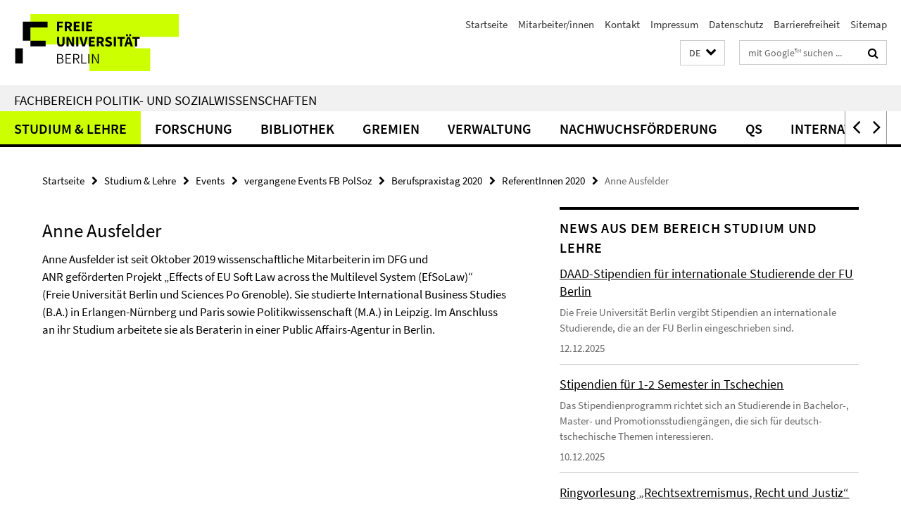

--- FILE ---
content_type: text/html; charset=utf-8
request_url: https://www.polsoz.fu-berlin.de/index.html?comp=navbar&irq=1&pm=0
body_size: 6087
content:
<!-- BEGIN Fragment default/25123017/navbar-wrapper/23882996/1737124828/?050334:1800 -->
<!-- BEGIN Fragment default/25123017/navbar/6b1026268e7eebdf71b5aef1e93934e2d140e72c/?165024:86400 -->
<nav class="main-nav-container no-print nocontent" style="display: none;"><div class="container main-nav-container-inner"><div class="main-nav-scroll-buttons" style="display:none"><div id="main-nav-btn-scroll-left" role="button"><div class="fa fa-angle-left"></div></div><div id="main-nav-btn-scroll-right" role="button"><div class="fa fa-angle-right"></div></div></div><div class="main-nav-toggle"><span class="main-nav-toggle-text">Menü</span><span class="main-nav-toggle-icon"><span class="line"></span><span class="line"></span><span class="line"></span></span></div><ul class="main-nav level-1" id="fub-main-nav"><li class="main-nav-item level-1 has-children" data-index="0" data-menu-item-path="/studium" data-menu-shortened="0" id="main-nav-item-studium"><a class="main-nav-item-link level-1" href="/studium/index.html">Studium &amp; Lehre</a><div class="icon-has-children"><div class="fa fa-angle-right"></div><div class="fa fa-angle-down"></div><div class="fa fa-angle-up"></div></div><div class="container main-nav-parent level-2" style="display:none"><a class="main-nav-item-link level-1" href="/studium/index.html"><span>Zur Übersichtsseite Studium &amp; Lehre</span></a></div><ul class="main-nav level-2"><li class="main-nav-item level-2 " data-menu-item-path="/studium/studium"><a class="main-nav-item-link level-2" href="/studium/studium/index.html">Allgemeines zum Studium</a></li><li class="main-nav-item level-2 " data-menu-item-path="/studium/Buchen-in-SLcM"><a class="main-nav-item-link level-2" href="/studium/Buchen-in-SLcM/index.html">Buchen in SLCM - wie komme ich zu meinen Lehrveranstaltungen?</a></li><li class="main-nav-item level-2 " data-menu-item-path="/studium/studienort_fachwechsel"><a class="main-nav-item-link level-2" href="/studium/studienort_fachwechsel/index.html">Studienort-/fachwechsel</a></li><li class="main-nav-item level-2 " data-menu-item-path="/studium/studiengaenge-am-fachbereich-und-zentralinstitute"><a class="main-nav-item-link level-2" href="/studium/studiengaenge-am-fachbereich-und-zentralinstitute/index.html">Studiengänge am Fachbereich und den Zentralinstituten</a></li><li class="main-nav-item level-2 has-children" data-menu-item-path="/studium/Hilfevideos-des-Studienbueros"><a class="main-nav-item-link level-2" href="/studium/Hilfevideos-des-Studienbueros/index.html">Hilfevideos für Nutzung von Campus Management</a><div class="icon-has-children"><div class="fa fa-angle-right"></div><div class="fa fa-angle-down"></div><div class="fa fa-angle-up"></div></div><ul class="main-nav level-3"><li class="main-nav-item level-3 " data-menu-item-path="/studium/Hilfevideos-des-Studienbueros/Hilfevideo_CM_Anmeldeformular"><a class="main-nav-item-link level-3" href="/studium/Hilfevideos-des-Studienbueros/Hilfevideo_CM_Anmeldeformular/index.html">Wie melde ich mich für Kurse außerhalb des Buchungszeitraumes an?</a></li><li class="main-nav-item level-3 " data-menu-item-path="/studium/Hilfevideos-des-Studienbueros/Hilfevideo_Studienordnung"><a class="main-nav-item-link level-3" href="/studium/Hilfevideos-des-Studienbueros/Hilfevideo_Studienordnung/index.html">Wie und wo finde ich meine geltende Studien- und Prüfungsordnung?</a></li><li class="main-nav-item level-3 " data-menu-item-path="/studium/Hilfevideos-des-Studienbueros/Hilfevideo_Stundenplan"><a class="main-nav-item-link level-3" href="/studium/Hilfevideos-des-Studienbueros/Hilfevideo_Stundenplan/index.html">Wie erstelle ich meinen Stundenplan?</a></li><li class="main-nav-item level-3 " data-menu-item-path="/studium/Hilfevideos-des-Studienbueros/Hilfevideo_CM_Buchung"><a class="main-nav-item-link level-3" href="/studium/Hilfevideos-des-Studienbueros/Hilfevideo_CM_Buchung/index.html">Wie buche ich platzbeschränkte Kurse im CM?</a></li><li class="main-nav-item level-3 " data-menu-item-path="/studium/Hilfevideos-des-Studienbueros/Hilfevideo_CM_Abmeldung"><a class="main-nav-item-link level-3" href="/studium/Hilfevideos-des-Studienbueros/Hilfevideo_CM_Abmeldung/index.html">Wie melde ich Kurse und Module im CM wieder ab?</a></li><li class="main-nav-item level-3 " data-menu-item-path="/studium/Hilfevideos-des-Studienbueros/Hilfevideo_CM_Abmeldeformular"><a class="main-nav-item-link level-3" href="/studium/Hilfevideos-des-Studienbueros/Hilfevideo_CM_Abmeldeformular/index.html">Wie melde ich Kurse außerhalb des Buchungszeitraumes wieder ab?</a></li><li class="main-nav-item level-3 " data-menu-item-path="/studium/Hilfevideos-des-Studienbueros/Hilfevideo_ABV_im_CM"><a class="main-nav-item-link level-3" href="/studium/Hilfevideos-des-Studienbueros/Hilfevideo_ABV_im_CM/index.html">Melde ich mich für ABV-Kurse nur über CM an?</a></li><li class="main-nav-item level-3 " data-menu-item-path="/studium/Hilfevideos-des-Studienbueros/Hilfevideo_bevorzugte_Buchung"><a class="main-nav-item-link level-3" href="/studium/Hilfevideos-des-Studienbueros/Hilfevideo_bevorzugte_Buchung/index.html">Wie lasse ich bevorzugt platzbeschränkte Kurse im CM buchen?</a></li><li class="main-nav-item level-3 " data-menu-item-path="/studium/Hilfevideos-des-Studienbueros/Hilfevideo_CM_Modulabschluss"><a class="main-nav-item-link level-3" href="/studium/Hilfevideos-des-Studienbueros/Hilfevideo_CM_Modulabschluss/index.html">Wie schließt ein Modul in Campus Management erfolgreich ab?</a></li></ul></li><li class="main-nav-item level-2 has-children" data-menu-item-path="/studium/mentoringreferat"><a class="main-nav-item-link level-2" href="/studium/mentoringreferat/index.html">Mentoring</a><div class="icon-has-children"><div class="fa fa-angle-right"></div><div class="fa fa-angle-down"></div><div class="fa fa-angle-up"></div></div><ul class="main-nav level-3"><li class="main-nav-item level-3 " data-menu-item-path="/studium/mentoringreferat/ansprechpartnerin"><a class="main-nav-item-link level-3" href="/studium/mentoringreferat/ansprechpartnerin/index.html">Kontaktmöglichkeit</a></li></ul></li><li class="main-nav-item level-2 " data-menu-item-path="/studium/Studienfachberatungen-am-FB-PolSoz-und-Zentralinstitute"><a class="main-nav-item-link level-2" href="/studium/Studienfachberatungen-am-FB-PolSoz-und-Zentralinstitute/index.html">Studienfachberatungen am FB und Zentralinstituten</a></li><li class="main-nav-item level-2 has-children" data-menu-item-path="/studium/affiner-bereich-am-fachbereich-politik-und-sozialwissenschaften"><a class="main-nav-item-link level-2" href="/studium/affiner-bereich-am-fachbereich-politik-und-sozialwissenschaften/index.html">Affiner Bereich am Fachbereich</a><div class="icon-has-children"><div class="fa fa-angle-right"></div><div class="fa fa-angle-down"></div><div class="fa fa-angle-up"></div></div><ul class="main-nav level-3"><li class="main-nav-item level-3 " data-menu-item-path="/studium/affiner-bereich-am-fachbereich-politik-und-sozialwissenschaften/externe-studierende"><a class="main-nav-item-link level-3" href="/studium/affiner-bereich-am-fachbereich-politik-und-sozialwissenschaften/externe-studierende/index.html">Fachbereichsexterne Studierende</a></li><li class="main-nav-item level-3 " data-menu-item-path="/studium/affiner-bereich-am-fachbereich-politik-und-sozialwissenschaften/interne-studierende"><a class="main-nav-item-link level-3" href="/studium/affiner-bereich-am-fachbereich-politik-und-sozialwissenschaften/interne-studierende/index.html">Fachbereichsinterne Studierenden</a></li></ul></li><li class="main-nav-item level-2 has-children" data-menu-item-path="/studium/studienbuero"><a class="main-nav-item-link level-2" href="/studium/studienbuero/index.html">Studienbüro - Campus Management und Lehrangelegenheiten</a><div class="icon-has-children"><div class="fa fa-angle-right"></div><div class="fa fa-angle-down"></div><div class="fa fa-angle-up"></div></div><ul class="main-nav level-3"><li class="main-nav-item level-3 " data-menu-item-path="/studium/studienbuero/PM_Kontaktformular-Studienbuero-PolSoz"><a class="main-nav-item-link level-3" href="/studium/studienbuero/PM_Kontaktformular-Studienbuero-PolSoz/index.html">Kontaktformular Studienbüro PolSoz</a></li><li class="main-nav-item level-3 " data-menu-item-path="/studium/studienbuero/cm_formulare"><a class="main-nav-item-link level-3" href="/studium/studienbuero/cm_formulare/index.html">Campus Management: Formulare</a></li><li class="main-nav-item level-3 " data-menu-item-path="/studium/studienbuero/cm_fuer_lehrende"><a class="main-nav-item-link level-3" href="/studium/studienbuero/cm_fuer_lehrende/index.html">CM für Lehrende</a></li><li class="main-nav-item level-3 has-children" data-menu-item-path="/studium/studienbuero/cm_fuer_studierende"><a class="main-nav-item-link level-3" href="/studium/studienbuero/cm_fuer_studierende/index.html">CM für Studierende</a><div class="icon-has-children"><div class="fa fa-angle-right"></div><div class="fa fa-angle-down"></div><div class="fa fa-angle-up"></div></div><ul class="main-nav level-4"><li class="main-nav-item level-4 " data-menu-item-path="/studium/studienbuero/cm_fuer_studierende/wichtiges-zum-Buchen-in-CM"><a class="main-nav-item-link level-4" href="/studium/studienbuero/cm_fuer_studierende/wichtiges-zum-Buchen-in-CM/index.html">Wichtiges zum Buchen in CM</a></li><li class="main-nav-item level-4 " data-menu-item-path="/studium/studienbuero/cm_fuer_studierende/Hilfen-zum-Umgang-mit-CM"><a class="main-nav-item-link level-4" href="/studium/studienbuero/cm_fuer_studierende/Hilfen-zum-Umgang-mit-CM/index.html">Hilfen zum Umgang mit CM</a></li><li class="main-nav-item level-4 " data-menu-item-path="/studium/studienbuero/cm_fuer_studierende/Allgemeines"><a class="main-nav-item-link level-4" href="/studium/studienbuero/cm_fuer_studierende/Allgemeines/index.html">Allgemeines</a></li></ul></li><li class="main-nav-item level-3 " data-menu-item-path="/studium/studienbuero/cm_modulstrukturen"><a class="main-nav-item-link level-3" href="/studium/studienbuero/cm_modulstrukturen/index.html">Mein Studiengang im CM</a></li><li class="main-nav-item level-3 has-children" data-menu-item-path="/studium/studienbuero/ansprechpartnerinnen"><a class="main-nav-item-link level-3" href="/studium/studienbuero/ansprechpartnerinnen/index.html">Ansprechpartnerinnen</a><div class="icon-has-children"><div class="fa fa-angle-right"></div><div class="fa fa-angle-down"></div><div class="fa fa-angle-up"></div></div><ul class="main-nav level-4"><li class="main-nav-item level-4 " data-menu-item-path="/studium/studienbuero/ansprechpartnerinnen/gott_kerstin"><a class="main-nav-item-link level-4" href="/studium/studienbuero/ansprechpartnerinnen/gott_kerstin.html">Gott, Kerstin</a></li></ul></li></ul></li><li class="main-nav-item level-2 has-children" data-menu-item-path="/studium/pruefungsbuero"><a class="main-nav-item-link level-2" href="/studium/pruefungsbuero/index.html">Prüfungsbüro- Rund ums Prüfungsgeschehen</a><div class="icon-has-children"><div class="fa fa-angle-right"></div><div class="fa fa-angle-down"></div><div class="fa fa-angle-up"></div></div><ul class="main-nav level-3"><li class="main-nav-item level-3 has-children" data-menu-item-path="/studium/pruefungsbuero/studiengaenge"><a class="main-nav-item-link level-3" href="/studium/pruefungsbuero/studiengaenge/index.html">Studiengänge</a><div class="icon-has-children"><div class="fa fa-angle-right"></div><div class="fa fa-angle-down"></div><div class="fa fa-angle-up"></div></div><ul class="main-nav level-4"><li class="main-nav-item level-4 " data-menu-item-path="/studium/pruefungsbuero/studiengaenge/ba_studiengaenge"><a class="main-nav-item-link level-4" href="/studium/pruefungsbuero/studiengaenge/ba_studiengaenge/index.html">BA-Studiengänge</a></li><li class="main-nav-item level-4 " data-menu-item-path="/studium/pruefungsbuero/studiengaenge/Modulangebote"><a class="main-nav-item-link level-4" href="/studium/pruefungsbuero/studiengaenge/Modulangebote/index.html">Modulangebote am Fachbereich und den Zentralinstituten</a></li><li class="main-nav-item level-4 " data-menu-item-path="/studium/pruefungsbuero/studiengaenge/ma_studiengaenge"><a class="main-nav-item-link level-4" href="/studium/pruefungsbuero/studiengaenge/ma_studiengaenge/index.html">MA-Studiengänge</a></li><li class="main-nav-item level-4 " data-menu-item-path="/studium/pruefungsbuero/studiengaenge/diplom_magister"><a class="main-nav-item-link level-4" href="/studium/pruefungsbuero/studiengaenge/diplom_magister/index.html">Diplom / Magister</a></li></ul></li><li class="main-nav-item level-3 " data-menu-item-path="/studium/pruefungsbuero/ansprechpartnerinnen"><a class="main-nav-item-link level-3" href="/studium/pruefungsbuero/ansprechpartnerinnen/index.html">Ansprechpartner*innen</a></li></ul></li><li class="main-nav-item level-2 has-children" data-menu-item-path="/studium/lehre"><a class="main-nav-item-link level-2" href="/studium/lehre/index.html">Informationen für Lehrende am Fachbereich PolSoz</a><div class="icon-has-children"><div class="fa fa-angle-right"></div><div class="fa fa-angle-down"></div><div class="fa fa-angle-up"></div></div><ul class="main-nav level-3"><li class="main-nav-item level-3 " data-menu-item-path="/studium/lehre/was-gibts-neues"><a class="main-nav-item-link level-3" href="/studium/lehre/was-gibts-neues/index.html">Was gibt es neues an der FU und dem FB!</a></li><li class="main-nav-item level-3 " data-menu-item-path="/studium/lehre/Allgemeines"><a class="main-nav-item-link level-3" href="/studium/lehre/Allgemeines/index.html">Allgemeines</a></li><li class="main-nav-item level-3 " data-menu-item-path="/studium/lehre/KI-in-der-Lehre"><a class="main-nav-item-link level-3" href="/studium/lehre/KI-in-der-Lehre/index.html">KI in der Lehre</a></li><li class="main-nav-item level-3 " data-menu-item-path="/studium/lehre/Campus-Management"><a class="main-nav-item-link level-3" href="/studium/lehre/Campus-Management/index.html">Campus Management</a></li><li class="main-nav-item level-3 " data-menu-item-path="/studium/lehre/Raummanagement-und-Medien"><a class="main-nav-item-link level-3" href="/studium/lehre/Raummanagement-und-Medien/index.html">Raummanagement und Medien</a></li><li class="main-nav-item level-3 " data-menu-item-path="/studium/lehre/Pruefungsangelegenheiten-Bewertung_Nachteilausgleich"><a class="main-nav-item-link level-3" href="/studium/lehre/Pruefungsangelegenheiten-Bewertung_Nachteilausgleich/index.html">Prüfungsangelegenheiten</a></li><li class="main-nav-item level-3 " data-menu-item-path="/studium/lehre/Lehrveranstaltungsevaluation-am-Fachbereich"><a class="main-nav-item-link level-3" href="/studium/lehre/Lehrveranstaltungsevaluation-am-Fachbereich/index.html">Lehrveranstaltungsevaluation am Fachbereich</a></li><li class="main-nav-item level-3 " data-menu-item-path="/studium/lehre/Nebenhoerende_-Austauschstudierende"><a class="main-nav-item-link level-3" href="/studium/lehre/Nebenhoerende_-Austauschstudierende/index.html">Nebenhörende, Austauschstudierende</a></li><li class="main-nav-item level-3 " data-menu-item-path="/studium/lehre/Veranstaltungen-des-Fachbereichs"><a class="main-nav-item-link level-3" href="/studium/lehre/Veranstaltungen-des-Fachbereichs/index.html">Veranstaltungen des Fachbereichs</a></li></ul></li><li class="main-nav-item level-2 has-children" data-menu-item-path="/studium/events"><a class="main-nav-item-link level-2" href="/studium/events/index.html">Events</a><div class="icon-has-children"><div class="fa fa-angle-right"></div><div class="fa fa-angle-down"></div><div class="fa fa-angle-up"></div></div><ul class="main-nav level-3"><li class="main-nav-item level-3 has-children" data-menu-item-path="/studium/events/orientierungsveranstaltung_erstitage"><a class="main-nav-item-link level-3" href="/studium/events/orientierungsveranstaltung_erstitage/index.html">Orientierungsveranstaltung/Erstitage (Studienanfänger*innen)</a><div class="icon-has-children"><div class="fa fa-angle-right"></div><div class="fa fa-angle-down"></div><div class="fa fa-angle-up"></div></div><ul class="main-nav level-4"><li class="main-nav-item level-4 " data-menu-item-path="/studium/events/orientierungsveranstaltung_erstitage/Begruessung-Erstsemester-WS-21-22"><a class="main-nav-item-link level-4" href="/studium/events/orientierungsveranstaltung_erstitage/Begruessung-Erstsemester-WS-21-22/index.html">Begrüßung Studiendekanin</a></li><li class="main-nav-item level-4 " data-menu-item-path="/studium/events/orientierungsveranstaltung_erstitage/Begruessung-durch-die-Qualitaetssicherung"><a class="main-nav-item-link level-4" href="/studium/events/orientierungsveranstaltung_erstitage/Begruessung-durch-die-Qualitaetssicherung/index.html">Begrüßung durch die Qualitätssicherung</a></li><li class="main-nav-item level-4 " data-menu-item-path="/studium/events/orientierungsveranstaltung_erstitage/Begruessung-durch-die-Studiendekanin-2"><a class="main-nav-item-link level-4" href="/studium/events/orientierungsveranstaltung_erstitage/Begruessung-durch-die-Studiendekanin-2/index.html">Begrüßung durch die Studiendekanin II</a></li><li class="main-nav-item level-4 " data-menu-item-path="/studium/events/orientierungsveranstaltung_erstitage/Erklaerung-zu-Modulen"><a class="main-nav-item-link level-4" href="/studium/events/orientierungsveranstaltung_erstitage/Erklaerung-zu-Modulen/index.html">Erklärung zu Modulen am Fachbereich</a></li><li class="main-nav-item level-4 " data-menu-item-path="/studium/events/orientierungsveranstaltung_erstitage/fuehrung-durch-lehrraeume-fb-polsoz-ihne21"><a class="main-nav-item-link level-4" href="/studium/events/orientierungsveranstaltung_erstitage/fuehrung-durch-lehrraeume-fb-polsoz-ihne21/index.html">Führung Lehrräume Fachbereich</a></li><li class="main-nav-item level-4 " data-menu-item-path="/studium/events/orientierungsveranstaltung_erstitage/fuehrung-durch-lehrraeume-fb-polsoz-garystr-55"><a class="main-nav-item-link level-4" href="/studium/events/orientierungsveranstaltung_erstitage/fuehrung-durch-lehrraeume-fb-polsoz-garystr-55/index.html">Führung Lehrräume Fachbereich Garystr. 55</a></li><li class="main-nav-item level-4 " data-menu-item-path="/studium/events/orientierungsveranstaltung_erstitage/fuehrung-durch-lehrraeume-fb-polsoz-ihne22"><a class="main-nav-item-link level-4" href="/studium/events/orientierungsveranstaltung_erstitage/fuehrung-durch-lehrraeume-fb-polsoz-ihne22/index.html">Führung Lehrräume Fachbereich Ihnestr. 22</a></li><li class="main-nav-item level-4 " data-menu-item-path="/studium/events/orientierungsveranstaltung_erstitage/Vorstellung-der-Bibliothek"><a class="main-nav-item-link level-4" href="/studium/events/orientierungsveranstaltung_erstitage/Vorstellung-der-Bibliothek/index.html">Vorstellung der Bibliothek für Sozialwissenschaften und Osteuropastudien</a></li></ul></li><li class="main-nav-item level-3 has-children" data-menu-item-path="/studium/events/vergangene-Events-am-FB-PolSoz"><a class="main-nav-item-link level-3" href="/studium/events/vergangene-Events-am-FB-PolSoz/index.html">vergangene Events FB PolSoz</a><div class="icon-has-children"><div class="fa fa-angle-right"></div><div class="fa fa-angle-down"></div><div class="fa fa-angle-up"></div></div><ul class="main-nav level-4"><li class="main-nav-item level-4 " data-menu-item-path="/studium/events/vergangene-Events-am-FB-PolSoz/berufspraxistag-2020"><a class="main-nav-item-link level-4" href="/studium/events/vergangene-Events-am-FB-PolSoz/berufspraxistag-2020/index.html">Berufspraxistag 2020</a></li><li class="main-nav-item level-4 " data-menu-item-path="/studium/events/vergangene-Events-am-FB-PolSoz/fachbereichstag-2019"><a class="main-nav-item-link level-4" href="/studium/events/vergangene-Events-am-FB-PolSoz/fachbereichstag-2019/index.html">Fachbereichstag 2019</a></li></ul></li></ul></li><li class="main-nav-item level-2 " data-menu-item-path="/studium/Mental-Wellbeing-support_point-am-Fachbereich-Politik--und-Sozialwissenschaften"><a class="main-nav-item-link level-2" href="/studium/Mental-Wellbeing-support_point-am-Fachbereich-Politik--und-Sozialwissenschaften/index.html">Mental Wellbeing support.point am Fachbereich Politik- und Sozialwissenschaften</a></li><li class="main-nav-item level-2 " data-menu-item-path="/studium/Mutterschutz"><a class="main-nav-item-link level-2" href="/studium/Mutterschutz/index.html">Mutterschutz für Studierende</a></li><li class="main-nav-item level-2 " data-menu-item-path="/studium/neben--und-gasthoerende"><a class="main-nav-item-link level-2" href="/studium/neben--und-gasthoerende/index.html">Neben- und Gasthörerende</a></li></ul></li><li class="main-nav-item level-1 has-children" data-index="1" data-menu-item-path="/forschung" data-menu-shortened="0" id="main-nav-item-forschung"><a class="main-nav-item-link level-1" href="/forschung/index.html">Forschung</a><div class="icon-has-children"><div class="fa fa-angle-right"></div><div class="fa fa-angle-down"></div><div class="fa fa-angle-up"></div></div><div class="container main-nav-parent level-2" style="display:none"><a class="main-nav-item-link level-1" href="/forschung/index.html"><span>Zur Übersichtsseite Forschung</span></a></div><ul class="main-nav level-2"><li class="main-nav-item level-2 " data-menu-item-path="/forschung/auswahl-projekte"><a class="main-nav-item-link level-2" href="/forschung/auswahl-projekte/index.html">Auswahl aktueller Forschungsprojekte und -einrichtungen</a></li><li class="main-nav-item level-2 " data-menu-item-path="/forschung/nachwuchsgruppen"><a class="main-nav-item-link level-2" href="/forschung/nachwuchsgruppen/index.html">Nachwuchsgruppen</a></li><li class="main-nav-item level-2 " data-menu-item-path="/forschung/kooperationen"><a class="main-nav-item-link level-2" href="/forschung/kooperationen/index.html">Wissensallianzen, Berlin University Alliance und Kooperationen</a></li><li class="main-nav-item level-2 " data-menu-item-path="/forschung/graduiertenschulen"><a class="main-nav-item-link level-2" href="/forschung/graduiertenschulen/index.html">Graduiertenschulen</a></li></ul></li><li class="main-nav-item level-1 has-children" data-index="2" data-menu-item-path="/bibliothek" data-menu-shortened="0" id="main-nav-item-bibliothek"><a class="main-nav-item-link level-1" href="/bibliothek/index.html">Bibliothek</a><div class="icon-has-children"><div class="fa fa-angle-right"></div><div class="fa fa-angle-down"></div><div class="fa fa-angle-up"></div></div><div class="container main-nav-parent level-2" style="display:none"><a class="main-nav-item-link level-1" href="/bibliothek/index.html"><span>Zur Übersichtsseite Bibliothek</span></a></div><ul class="main-nav level-2"><li class="main-nav-item level-2 has-children" data-menu-item-path="/bibliothek/mitarbeiter"><a class="main-nav-item-link level-2" href="/bibliothek/mitarbeiter/index.html">Kontakt</a><div class="icon-has-children"><div class="fa fa-angle-right"></div><div class="fa fa-angle-down"></div><div class="fa fa-angle-up"></div></div><ul class="main-nav level-3"><li class="main-nav-item level-3 " data-menu-item-path="/bibliothek/mitarbeiter/team"><a class="main-nav-item-link level-3" href="/bibliothek/mitarbeiter/team/index.html">Team</a></li><li class="main-nav-item level-3 " data-menu-item-path="/bibliothek/mitarbeiter/PM_kontaktformular"><a class="main-nav-item-link level-3" href="/bibliothek/mitarbeiter/PM_kontaktformular/index.html">Kontaktformular</a></li></ul></li><li class="main-nav-item level-2 " data-menu-item-path="/bibliothek/lernangebote"><a class="main-nav-item-link level-2" href="/bibliothek/lernangebote/index.html">Lernangebote/Führungen</a></li><li class="main-nav-item level-2 " data-menu-item-path="/bibliothek/service"><a class="main-nav-item-link level-2" href="/bibliothek/service/index.html">Service</a></li><li class="main-nav-item level-2 has-children" data-menu-item-path="/bibliothek/tutorials"><a class="main-nav-item-link level-2" href="/bibliothek/tutorials/index.html">Tutorials &amp; Quiz</a><div class="icon-has-children"><div class="fa fa-angle-right"></div><div class="fa fa-angle-down"></div><div class="fa fa-angle-up"></div></div><ul class="main-nav level-3"><li class="main-nav-item level-3 " data-menu-item-path="/bibliothek/tutorials/quiz"><a class="main-nav-item-link level-3" href="/bibliothek/tutorials/quiz/index.html">Bibliotheksquiz</a></li><li class="main-nav-item level-3 has-children" data-menu-item-path="/bibliothek/tutorials/phrasensuche"><a class="main-nav-item-link level-3" href="/bibliothek/tutorials/phrasensuche/index.html">Phrasensuche</a><div class="icon-has-children"><div class="fa fa-angle-right"></div><div class="fa fa-angle-down"></div><div class="fa fa-angle-up"></div></div><ul class="main-nav level-4"><li class="main-nav-item level-4 " data-menu-item-path="/bibliothek/tutorials/phrasensuche/phrasensuche_deutsch"><a class="main-nav-item-link level-4" href="/bibliothek/tutorials/phrasensuche/phrasensuche_deutsch/index.html">Phrasensuche deutsch</a></li><li class="main-nav-item level-4 " data-menu-item-path="/bibliothek/tutorials/phrasensuche/phrasensuche_englisch"><a class="main-nav-item-link level-4" href="/bibliothek/tutorials/phrasensuche/phrasensuche_englisch/index.html">Phrasensuche englisch</a></li><li class="main-nav-item level-4 " data-menu-item-path="/bibliothek/tutorials/phrasensuche/phrasensuche_polnisch"><a class="main-nav-item-link level-4" href="/bibliothek/tutorials/phrasensuche/phrasensuche_polnisch/index.html">Phrasensuche polnisch</a></li></ul></li><li class="main-nav-item level-3 has-children" data-menu-item-path="/bibliothek/tutorials/trunkierung"><a class="main-nav-item-link level-3" href="/bibliothek/tutorials/trunkierung/index.html">Trunkierung</a><div class="icon-has-children"><div class="fa fa-angle-right"></div><div class="fa fa-angle-down"></div><div class="fa fa-angle-up"></div></div><ul class="main-nav level-4"><li class="main-nav-item level-4 " data-menu-item-path="/bibliothek/tutorials/trunkierung/trunkierung_deutsch"><a class="main-nav-item-link level-4" href="/bibliothek/tutorials/trunkierung/trunkierung_deutsch/index.html">Trunkierung deutsch</a></li><li class="main-nav-item level-4 " data-menu-item-path="/bibliothek/tutorials/trunkierung/trunkierung_englisch"><a class="main-nav-item-link level-4" href="/bibliothek/tutorials/trunkierung/trunkierung_englisch/index.html">Trunkierung englisch</a></li><li class="main-nav-item level-4 " data-menu-item-path="/bibliothek/tutorials/trunkierung/trunkierung_polnisch"><a class="main-nav-item-link level-4" href="/bibliothek/tutorials/trunkierung/trunkierung_polnisch/index.html">Trunkierung polnisch</a></li><li class="main-nav-item level-4 " data-menu-item-path="/bibliothek/tutorials/trunkierung/trunkierung_russisch"><a class="main-nav-item-link level-4" href="/bibliothek/tutorials/trunkierung/trunkierung_russisch/index.html">Trunkierung russisch</a></li></ul></li><li class="main-nav-item level-3 has-children" data-menu-item-path="/bibliothek/tutorials/verknuepfung"><a class="main-nav-item-link level-3" href="/bibliothek/tutorials/verknuepfung/index.html">Verknüpfung</a><div class="icon-has-children"><div class="fa fa-angle-right"></div><div class="fa fa-angle-down"></div><div class="fa fa-angle-up"></div></div><ul class="main-nav level-4"><li class="main-nav-item level-4 " data-menu-item-path="/bibliothek/tutorials/verknuepfung/verknuepfung-deutsch"><a class="main-nav-item-link level-4" href="/bibliothek/tutorials/verknuepfung/verknuepfung-deutsch/index.html">Verknüpfung deutsch</a></li><li class="main-nav-item level-4 " data-menu-item-path="/bibliothek/tutorials/verknuepfung/verknuepfung_englisch"><a class="main-nav-item-link level-4" href="/bibliothek/tutorials/verknuepfung/verknuepfung_englisch/index.html">Verknüpfung englisch</a></li><li class="main-nav-item level-4 " data-menu-item-path="/bibliothek/tutorials/verknuepfung/verknuepfung_polnisch"><a class="main-nav-item-link level-4" href="/bibliothek/tutorials/verknuepfung/verknuepfung_polnisch/index.html">Verknüpfung polnisch</a></li><li class="main-nav-item level-4 " data-menu-item-path="/bibliothek/tutorials/verknuepfung/verknuepfung_russisch"><a class="main-nav-item-link level-4" href="/bibliothek/tutorials/verknuepfung/verknuepfung_russisch/index.html">Verknüpfung russisch</a></li></ul></li></ul></li><li class="main-nav-item level-2 has-children" data-menu-item-path="/bibliothek/Wir_ueber_uns"><a class="main-nav-item-link level-2" href="/bibliothek/Wir_ueber_uns/index.html">Wir über uns</a><div class="icon-has-children"><div class="fa fa-angle-right"></div><div class="fa fa-angle-down"></div><div class="fa fa-angle-up"></div></div><ul class="main-nav level-3"><li class="main-nav-item level-3 " data-menu-item-path="/bibliothek/Wir_ueber_uns/Fachgebiete"><a class="main-nav-item-link level-3" href="/bibliothek/Wir_ueber_uns/Fachgebiete/index.html">Fachgebiete</a></li><li class="main-nav-item level-3 " data-menu-item-path="/bibliothek/Wir_ueber_uns/Ausbildung2"><a class="main-nav-item-link level-3" href="/bibliothek/Wir_ueber_uns/Ausbildung2/index.html">Ausbildung</a></li></ul></li></ul></li><li class="main-nav-item level-1 has-children" data-index="3" data-menu-item-path="/gremien" data-menu-shortened="0" id="main-nav-item-gremien"><a class="main-nav-item-link level-1" href="/gremien/index.html">Gremien</a><div class="icon-has-children"><div class="fa fa-angle-right"></div><div class="fa fa-angle-down"></div><div class="fa fa-angle-up"></div></div><div class="container main-nav-parent level-2" style="display:none"><a class="main-nav-item-link level-1" href="/gremien/index.html"><span>Zur Übersichtsseite Gremien</span></a></div><ul class="main-nav level-2"><li class="main-nav-item level-2 " data-menu-item-path="/gremien/ag-diversitaet"><a class="main-nav-item-link level-2" href="/gremien/ag-diversitaet/index.html">AG Diversität</a></li><li class="main-nav-item level-2 has-children" data-menu-item-path="/gremien/abk"><a class="main-nav-item-link level-2" href="/gremien/abk/index.html">Ausbildungskommission</a><div class="icon-has-children"><div class="fa fa-angle-right"></div><div class="fa fa-angle-down"></div><div class="fa fa-angle-up"></div></div><ul class="main-nav level-3"><li class="main-nav-item level-3 has-children" data-menu-item-path="/gremien/abk/Tagesordnungen-_-Protokolle"><a class="main-nav-item-link level-3" href="/gremien/abk/Tagesordnungen-_-Protokolle/index.html">ABK Protokolle</a><div class="icon-has-children"><div class="fa fa-angle-right"></div><div class="fa fa-angle-down"></div><div class="fa fa-angle-up"></div></div><ul class="main-nav level-4"><li class="main-nav-item level-4 " data-menu-item-path="/gremien/abk/Tagesordnungen-_-Protokolle/Protokolle"><a class="main-nav-item-link level-4" href="/gremien/abk/Tagesordnungen-_-Protokolle/Protokolle/index.html">Protokolle (Zugriff nur FU-intern)</a></li></ul></li><li class="main-nav-item level-3 " data-menu-item-path="/gremien/abk/Geschaeftsordnung"><a class="main-nav-item-link level-3" href="/gremien/abk/Geschaeftsordnung/index.html">Geschäftsordnung</a></li></ul></li><li class="main-nav-item level-2 " data-menu-item-path="/gremien/dekanat"><a class="main-nav-item-link level-2" href="/gremien/dekanat/index.html">Dekanat</a></li><li class="main-nav-item level-2 has-children" data-menu-item-path="/gremien/fbr"><a class="main-nav-item-link level-2" href="/gremien/fbr/index.html">Fachbereichsrat</a><div class="icon-has-children"><div class="fa fa-angle-right"></div><div class="fa fa-angle-down"></div><div class="fa fa-angle-up"></div></div><ul class="main-nav level-3"><li class="main-nav-item level-3 " data-menu-item-path="/gremien/fbr/fbr-protokolle"><a class="main-nav-item-link level-3" href="/gremien/fbr/fbr-protokolle/index.html">Protokolle (nur FU-Intern sichtbar)</a></li><li class="main-nav-item level-3 " data-menu-item-path="/gremien/fbr/sitzungsgeld"><a class="main-nav-item-link level-3" href="/gremien/fbr/sitzungsgeld/index.html">Sitzungsgeld FBR</a></li></ul></li><li class="main-nav-item level-2 has-children" data-menu-item-path="/gremien/dez-frauenbeauftragte"><a class="main-nav-item-link level-2" href="/gremien/dez-frauenbeauftragte/index.html">Dezentrale Frauenbeauftragte</a><div class="icon-has-children"><div class="fa fa-angle-right"></div><div class="fa fa-angle-down"></div><div class="fa fa-angle-up"></div></div><ul class="main-nav level-3"><li class="main-nav-item level-3 " data-menu-item-path="/gremien/dez-frauenbeauftragte/Aktuelles"><a class="main-nav-item-link level-3" href="/gremien/dez-frauenbeauftragte/Aktuelles/index.html">Aktuelles</a></li><li class="main-nav-item level-3 " data-menu-item-path="/gremien/dez-frauenbeauftragte/Gastprofessur"><a class="main-nav-item-link level-3" href="/gremien/dez-frauenbeauftragte/Gastprofessur/index.html">Ausschreibung Gastprofessur für Gender- &amp; Diversity-Forschung</a></li><li class="main-nav-item level-3 " data-menu-item-path="/gremien/dez-frauenbeauftragte/Eltern-Kind-Raum"><a class="main-nav-item-link level-3" href="/gremien/dez-frauenbeauftragte/Eltern-Kind-Raum/index.html">Eltern-Kind-Raum</a></li><li class="main-nav-item level-3 " data-menu-item-path="/gremien/dez-frauenbeauftragte/Ueber-das-Amt"><a class="main-nav-item-link level-3" href="/gremien/dez-frauenbeauftragte/Ueber-das-Amt/index.html">Über das Amt</a></li><li class="main-nav-item level-3 " data-menu-item-path="/gremien/dez-frauenbeauftragte/Gleichstellungsmittel"><a class="main-nav-item-link level-3" href="/gremien/dez-frauenbeauftragte/Gleichstellungsmittel/index.html">Gleichstellungsmittel des Fachbereichs</a></li><li class="main-nav-item level-3 has-children" data-menu-item-path="/gremien/dez-frauenbeauftragte/Service"><a class="main-nav-item-link level-3" href="/gremien/dez-frauenbeauftragte/Service/index.html">Service</a><div class="icon-has-children"><div class="fa fa-angle-right"></div><div class="fa fa-angle-down"></div><div class="fa fa-angle-up"></div></div><ul class="main-nav level-4"><li class="main-nav-item level-4 " data-menu-item-path="/gremien/dez-frauenbeauftragte/Service/Weitere-Beratungsmoeglichkeiten"><a class="main-nav-item-link level-4" href="/gremien/dez-frauenbeauftragte/Service/Weitere-Beratungsmoeglichkeiten/index.html">Weitere Beratungsmöglichkeiten</a></li></ul></li></ul></li></ul></li><li class="main-nav-item level-1 has-children" data-index="4" data-menu-item-path="/verwaltung" data-menu-shortened="0" id="main-nav-item-verwaltung"><a class="main-nav-item-link level-1" href="/verwaltung/index.html">Verwaltung</a><div class="icon-has-children"><div class="fa fa-angle-right"></div><div class="fa fa-angle-down"></div><div class="fa fa-angle-up"></div></div><div class="container main-nav-parent level-2" style="display:none"><a class="main-nav-item-link level-1" href="/verwaltung/index.html"><span>Zur Übersichtsseite Verwaltung</span></a></div><ul class="main-nav level-2"><li class="main-nav-item level-2 " data-menu-item-path="/verwaltung/verwaltungsleitung"><a class="main-nav-item-link level-2" href="/verwaltung/verwaltungsleitung/index.html">Verwaltungsleitung</a></li><li class="main-nav-item level-2 " data-menu-item-path="/verwaltung/dekanat-symlink"><a class="main-nav-item-link level-2" href="/verwaltung/dekanat-symlink.html">Dekanat</a></li><li class="main-nav-item level-2 " data-menu-item-path="/verwaltung/personal"><a class="main-nav-item-link level-2" href="/verwaltung/personal/index.html">Personalangelegenheiten</a></li><li class="main-nav-item level-2 " data-menu-item-path="/verwaltung/haushalt"><a class="main-nav-item-link level-2" href="/verwaltung/haushalt/index.html">Haushaltsangelegenheiten</a></li><li class="main-nav-item level-2 " data-menu-item-path="/verwaltung/vertrag"><a class="main-nav-item-link level-2" href="/verwaltung/vertrag/index.html">Vertragsangelegenheiten</a></li><li class="main-nav-item level-2 " data-menu-item-path="/verwaltung/dienstreisen"><a class="main-nav-item-link level-2" href="/verwaltung/dienstreisen/index.html">Dienstreise- / Exkursionsangelegenheiten</a></li><li class="main-nav-item level-2 " data-menu-item-path="/verwaltung/urlaub"><a class="main-nav-item-link level-2" href="/verwaltung/urlaub/index.html">Urlaubsangelegenheiten</a></li><li class="main-nav-item level-2 has-children" data-menu-item-path="/verwaltung/wahlen"><a class="main-nav-item-link level-2" href="/verwaltung/wahlen/index.html">Geschäftsstelle des dez. Wahlvorstandes</a><div class="icon-has-children"><div class="fa fa-angle-right"></div><div class="fa fa-angle-down"></div><div class="fa fa-angle-up"></div></div><ul class="main-nav level-3"><li class="main-nav-item level-3 " data-menu-item-path="/verwaltung/wahlen/mitglieder"><a class="main-nav-item-link level-3" href="/verwaltung/wahlen/mitglieder/index.html">Mitglieder des dezentralen Wahlvorstandes</a></li><li class="main-nav-item level-3 " data-menu-item-path="/verwaltung/wahlen/bekanntmachungen"><a class="main-nav-item-link level-3" href="/verwaltung/wahlen/bekanntmachungen/index.html">Bekanntmachungen</a></li></ul></li><li class="main-nav-item level-2 " data-menu-item-path="/verwaltung/raum"><a class="main-nav-item-link level-2" href="/verwaltung/raum/index.html">Raummanagement</a></li><li class="main-nav-item level-2 " data-menu-item-path="/verwaltung/tk"><a class="main-nav-item-link level-2" href="/verwaltung/tk/index.html">Telefonangelegenheiten</a></li><li class="main-nav-item level-2 has-children" data-menu-item-path="/verwaltung/schluessel"><a class="main-nav-item-link level-2" href="/verwaltung/schluessel/index.html">Schlüsselangelegenheiten</a><div class="icon-has-children"><div class="fa fa-angle-right"></div><div class="fa fa-angle-down"></div><div class="fa fa-angle-up"></div></div><ul class="main-nav level-3"><li class="main-nav-item level-3 " data-menu-item-path="/verwaltung/schluessel/faq"><a class="main-nav-item-link level-3" href="/verwaltung/schluessel/faq/index.html">FAQ</a></li></ul></li><li class="main-nav-item level-2 has-children" data-menu-item-path="/verwaltung/it-service"><a class="main-nav-item-link level-2" href="/verwaltung/it-service/index.html">IT - Service</a><div class="icon-has-children"><div class="fa fa-angle-right"></div><div class="fa fa-angle-down"></div><div class="fa fa-angle-up"></div></div><ul class="main-nav level-3"><li class="main-nav-item level-3 " data-menu-item-path="/verwaltung/it-service/faq"><a class="main-nav-item-link level-3" href="/verwaltung/it-service/faq/index.html">FAQ - zur IT-Nutzung</a></li><li class="main-nav-item level-3 " data-menu-item-path="/verwaltung/it-service/PM-intern"><a class="main-nav-item-link level-3" href="/verwaltung/it-service/PM-intern/index.html">Interner Bereich des IT-Service</a></li><li class="main-nav-item level-3 " data-menu-item-path="/verwaltung/it-service/infos"><a class="main-nav-item-link level-3" href="/verwaltung/it-service/infos/index.html">Infos/Downloads</a></li></ul></li><li class="main-nav-item level-2 " data-menu-item-path="/verwaltung/hausservice"><a class="main-nav-item-link level-2" href="/verwaltung/hausservice/index.html">Hausservice</a></li><li class="main-nav-item level-2 has-children" data-menu-item-path="/verwaltung/medienservice"><a class="main-nav-item-link level-2" href="/verwaltung/medienservice/index.html">Medienservice</a><div class="icon-has-children"><div class="fa fa-angle-right"></div><div class="fa fa-angle-down"></div><div class="fa fa-angle-up"></div></div><ul class="main-nav level-3"><li class="main-nav-item level-3 " data-menu-item-path="/verwaltung/medienservice/mob-vk-system"><a class="main-nav-item-link level-3" href="/verwaltung/medienservice/mob-vk-system/index.html">Mobiles Videokonferenz System</a></li><li class="main-nav-item level-3 " data-menu-item-path="/verwaltung/medienservice/videokonferenz"><a class="main-nav-item-link level-3" href="/verwaltung/medienservice/videokonferenz/index.html">Videokonferenz</a></li></ul></li><li class="main-nav-item level-2 " data-menu-item-path="/verwaltung/studien-pruefungsbuero"><a class="main-nav-item-link level-2" href="/verwaltung/studien-pruefungsbuero/index.html">Studien- und Prüfungsbüro</a></li><li class="main-nav-item level-2 " data-menu-item-path="/verwaltung/qs"><a class="main-nav-item-link level-2" href="/verwaltung/qs/index.html">Qualitätssicherung</a></li><li class="main-nav-item level-2 " data-menu-item-path="/verwaltung/nachwuchsfoerderung"><a class="main-nav-item-link level-2" href="/verwaltung/nachwuchsfoerderung/index.html">Nachwuchsförderung</a></li><li class="main-nav-item level-2 " data-menu-item-path="/verwaltung/drittmittel"><a class="main-nav-item-link level-2" href="/verwaltung/drittmittel/index.html">Drittmittelangelegenheiten</a></li><li class="main-nav-item level-2 " data-menu-item-path="/verwaltung/mitarbeiter"><a class="main-nav-item-link level-2" href="/verwaltung/mitarbeiter/index.html">Mitarbeiter/-innen</a></li><li class="main-nav-item level-2 has-children" data-menu-item-path="/verwaltung/service"><a class="main-nav-item-link level-2" href="/verwaltung/service/index.html">Service</a><div class="icon-has-children"><div class="fa fa-angle-right"></div><div class="fa fa-angle-down"></div><div class="fa fa-angle-up"></div></div><ul class="main-nav level-3"><li class="main-nav-item level-3 " data-menu-item-path="/verwaltung/service/how-to"><a class="main-nav-item-link level-3" href="/verwaltung/service/how-to/index.html">Ansprechpartner und Betriebsabläufe</a></li><li class="main-nav-item level-3 " data-menu-item-path="/verwaltung/service/umweltzert"><a class="main-nav-item-link level-3" href="/verwaltung/service/umweltzert/index.html">Umweltzertifizierung / Energiemanagement</a></li></ul></li></ul></li><li class="main-nav-item level-1 has-children" data-index="5" data-menu-item-path="/nachwuchsfoerderung" data-menu-shortened="0" id="main-nav-item-nachwuchsfoerderung"><a class="main-nav-item-link level-1" href="/nachwuchsfoerderung/index.html">Nachwuchsförderung</a><div class="icon-has-children"><div class="fa fa-angle-right"></div><div class="fa fa-angle-down"></div><div class="fa fa-angle-up"></div></div><div class="container main-nav-parent level-2" style="display:none"><a class="main-nav-item-link level-1" href="/nachwuchsfoerderung/index.html"><span>Zur Übersichtsseite Nachwuchsförderung</span></a></div><ul class="main-nav level-2"><li class="main-nav-item level-2 " data-menu-item-path="/nachwuchsfoerderung/ausschreibungen"><a class="main-nav-item-link level-2" href="/nachwuchsfoerderung/ausschreibungen/index.html">Ausschreibungen</a></li><li class="main-nav-item level-2 " data-menu-item-path="/nachwuchsfoerderung/downloads"><a class="main-nav-item-link level-2" href="/nachwuchsfoerderung/downloads/index.html">Downloads</a></li><li class="main-nav-item level-2 has-children" data-menu-item-path="/nachwuchsfoerderung/promotion"><a class="main-nav-item-link level-2" href="/nachwuchsfoerderung/promotion/index.html">Promotion</a><div class="icon-has-children"><div class="fa fa-angle-right"></div><div class="fa fa-angle-down"></div><div class="fa fa-angle-up"></div></div><ul class="main-nav level-3"><li class="main-nav-item level-3 has-children" data-menu-item-path="/nachwuchsfoerderung/promotion/informationen_fuer_promovierende"><a class="main-nav-item-link level-3" href="/nachwuchsfoerderung/promotion/informationen_fuer_promovierende/index.html">Informationen für Promovierende</a><div class="icon-has-children"><div class="fa fa-angle-right"></div><div class="fa fa-angle-down"></div><div class="fa fa-angle-up"></div></div><ul class="main-nav level-4"><li class="main-nav-item level-4 " data-menu-item-path="/nachwuchsfoerderung/promotion/informationen_fuer_promovierende/individualpromotion"><a class="main-nav-item-link level-4" href="/nachwuchsfoerderung/promotion/informationen_fuer_promovierende/individualpromotion/index.html">Individualpromotion</a></li><li class="main-nav-item level-4 " data-menu-item-path="/nachwuchsfoerderung/promotion/informationen_fuer_promovierende/promotionsfaecher"><a class="main-nav-item-link level-4" href="/nachwuchsfoerderung/promotion/informationen_fuer_promovierende/promotionsfaecher/index.html">Promotionsfächer</a></li><li class="main-nav-item level-4 " data-menu-item-path="/nachwuchsfoerderung/promotion/informationen_fuer_promovierende/promotionsstudium"><a class="main-nav-item-link level-4" href="/nachwuchsfoerderung/promotion/informationen_fuer_promovierende/promotionsstudium/index.html">Promotionsstudium</a></li><li class="main-nav-item level-4 " data-menu-item-path="/nachwuchsfoerderung/promotion/informationen_fuer_promovierende/kumulative_dissertation"><a class="main-nav-item-link level-4" href="/nachwuchsfoerderung/promotion/informationen_fuer_promovierende/kumulative_dissertation/index.html">Kumulative Dissertation</a></li><li class="main-nav-item level-4 " data-menu-item-path="/nachwuchsfoerderung/promotion/informationen_fuer_promovierende/konfliktberatung"><a class="main-nav-item-link level-4" href="/nachwuchsfoerderung/promotion/informationen_fuer_promovierende/konfliktberatung/index.html">Konfliktberatung</a></li><li class="main-nav-item level-4 " data-menu-item-path="/nachwuchsfoerderung/promotion/informationen_fuer_promovierende/haeufig_gestellte_fragen"><a class="main-nav-item-link level-4" href="/nachwuchsfoerderung/promotion/informationen_fuer_promovierende/haeufig_gestellte_fragen/index.html">Häufig gestellte Fragen</a></li><li class="main-nav-item level-4 " data-menu-item-path="/nachwuchsfoerderung/promotion/informationen_fuer_promovierende/promotionsordnungen"><a class="main-nav-item-link level-4" href="/nachwuchsfoerderung/promotion/informationen_fuer_promovierende/promotionsordnungen/index.html">Promotionsordnungen</a></li></ul></li><li class="main-nav-item level-3 has-children" data-menu-item-path="/nachwuchsfoerderung/promotion/informationen_fuer_kommissionsmitglieder"><a class="main-nav-item-link level-3" href="/nachwuchsfoerderung/promotion/informationen_fuer_kommissionsmitglieder/index.html">Informationen für Kommissionsmitglieder</a><div class="icon-has-children"><div class="fa fa-angle-right"></div><div class="fa fa-angle-down"></div><div class="fa fa-angle-up"></div></div><ul class="main-nav level-4"><li class="main-nav-item level-4 " data-menu-item-path="/nachwuchsfoerderung/promotion/informationen_fuer_kommissionsmitglieder/betreuer_innen"><a class="main-nav-item-link level-4" href="/nachwuchsfoerderung/promotion/informationen_fuer_kommissionsmitglieder/betreuer_innen/index.html">Informationen für Betreuer*innen</a></li><li class="main-nav-item level-4 " data-menu-item-path="/nachwuchsfoerderung/promotion/informationen_fuer_kommissionsmitglieder/zweitgutachter_innen"><a class="main-nav-item-link level-4" href="/nachwuchsfoerderung/promotion/informationen_fuer_kommissionsmitglieder/zweitgutachter_innen/index.html">Infomationen für Zweitgutachter*innen</a></li><li class="main-nav-item level-4 " data-menu-item-path="/nachwuchsfoerderung/promotion/informationen_fuer_kommissionsmitglieder/weitere_mitglieder"><a class="main-nav-item-link level-4" href="/nachwuchsfoerderung/promotion/informationen_fuer_kommissionsmitglieder/weitere_mitglieder/index.html">Informationen für weitere Mitglieder</a></li></ul></li></ul></li><li class="main-nav-item level-2 " data-menu-item-path="/nachwuchsfoerderung/habilitation"><a class="main-nav-item-link level-2" href="/nachwuchsfoerderung/habilitation/index.html">Habilitation</a></li><li class="main-nav-item level-2 has-children" data-menu-item-path="/nachwuchsfoerderung/ansprechpartner_innen"><a class="main-nav-item-link level-2" href="/nachwuchsfoerderung/ansprechpartner_innen/index.html">Ansprechpartner*innen</a><div class="icon-has-children"><div class="fa fa-angle-right"></div><div class="fa fa-angle-down"></div><div class="fa fa-angle-up"></div></div><ul class="main-nav level-3"><li class="main-nav-item level-3 " data-menu-item-path="/nachwuchsfoerderung/ansprechpartner_innen/stelter_daphne"><a class="main-nav-item-link level-3" href="/nachwuchsfoerderung/ansprechpartner_innen/stelter_daphne.html">Stelter, Daphne</a></li></ul></li></ul></li><li class="main-nav-item level-1 has-children" data-index="6" data-menu-item-path="/qualitaetssicherung" data-menu-shortened="0" id="main-nav-item-qualitaetssicherung"><a class="main-nav-item-link level-1" href="/qualitaetssicherung/index.html">QS</a><div class="icon-has-children"><div class="fa fa-angle-right"></div><div class="fa fa-angle-down"></div><div class="fa fa-angle-up"></div></div><div class="container main-nav-parent level-2" style="display:none"><a class="main-nav-item-link level-1" href="/qualitaetssicherung/index.html"><span>Zur Übersichtsseite QS</span></a></div><ul class="main-nav level-2"><li class="main-nav-item level-2 " data-menu-item-path="/qualitaetssicherung/systemakkreditierung"><a class="main-nav-item-link level-2" href="/qualitaetssicherung/systemakkreditierung/index.html">Systemakkreditierung</a></li><li class="main-nav-item level-2 " data-menu-item-path="/qualitaetssicherung/welcome"><a class="main-nav-item-link level-2" href="/qualitaetssicherung/welcome/index.html">Welcome@PolSoz</a></li><li class="main-nav-item level-2 " data-menu-item-path="/qualitaetssicherung/lehrevaluationen"><a class="main-nav-item-link level-2" href="/qualitaetssicherung/lehrevaluationen/index.html">Lehrveranstaltungsevaluation</a></li><li class="main-nav-item level-2 " data-menu-item-path="/qualitaetssicherung/fu_befragung"><a class="main-nav-item-link level-2" href="/qualitaetssicherung/fu_befragung/index.html">Zentrale Befragungen</a></li><li class="main-nav-item level-2 " data-menu-item-path="/qualitaetssicherung/gute_wissenschaftspraxis"><a class="main-nav-item-link level-2" href="/qualitaetssicherung/gute_wissenschaftspraxis/index.html">Ombudsperson zur Sicherung guter wissenschaftlicher Praxis</a></li><li class="main-nav-item level-2 has-children" data-menu-item-path="/qualitaetssicherung/ansprechpartnerinnen"><a class="main-nav-item-link level-2" href="/qualitaetssicherung/ansprechpartnerinnen/index.html">Anprechpartner*innen</a><div class="icon-has-children"><div class="fa fa-angle-right"></div><div class="fa fa-angle-down"></div><div class="fa fa-angle-up"></div></div><ul class="main-nav level-3"><li class="main-nav-item level-3 " data-menu-item-path="/qualitaetssicherung/ansprechpartnerinnen/momberg_marvin"><a class="main-nav-item-link level-3" href="/qualitaetssicherung/ansprechpartnerinnen/momberg_marvin.html">Momberg, Marvin</a></li><li class="main-nav-item level-3 " data-menu-item-path="/qualitaetssicherung/ansprechpartnerinnen/nickel_jennifer"><a class="main-nav-item-link level-3" href="/qualitaetssicherung/ansprechpartnerinnen/nickel_jennifer.html">Nickel, Jennifer</a></li><li class="main-nav-item level-3 " data-menu-item-path="/qualitaetssicherung/ansprechpartnerinnen/regulin_martina"><a class="main-nav-item-link level-3" href="/qualitaetssicherung/ansprechpartnerinnen/regulin_martina.html">Regulin, Martina (derzeit abgeordnet zur FUB-IT)</a></li><li class="main-nav-item level-3 " data-menu-item-path="/qualitaetssicherung/ansprechpartnerinnen/schulze-knoll_verena"><a class="main-nav-item-link level-3" href="/qualitaetssicherung/ansprechpartnerinnen/schulze-knoll_verena.html">Schulze-Knoll, Verena</a></li></ul></li></ul></li><li class="main-nav-item level-1 has-children" data-index="7" data-menu-item-path="/international" data-menu-shortened="0" id="main-nav-item-international"><a class="main-nav-item-link level-1" href="/international/index.html">International</a><div class="icon-has-children"><div class="fa fa-angle-right"></div><div class="fa fa-angle-down"></div><div class="fa fa-angle-up"></div></div><div class="container main-nav-parent level-2" style="display:none"><a class="main-nav-item-link level-1" href="/international/index.html"><span>Zur Übersichtsseite International</span></a></div><ul class="main-nav level-2"><li class="main-nav-item level-2 " data-menu-item-path="/international/UNA-FB_PolSoz"><a class="main-nav-item-link level-2" href="/international/UNA-FB_PolSoz/index.html">UNA Projektseite</a></li></ul></li></ul></div><div class="main-nav-flyout-global"><div class="container"></div><button id="main-nav-btn-flyout-close" type="button"><div id="main-nav-btn-flyout-close-container"><i class="fa fa-angle-up"></i></div></button></div></nav><script type="text/javascript">$(document).ready(function () { Luise.Navigation.init(); });</script><!-- END Fragment default/25123017/navbar/6b1026268e7eebdf71b5aef1e93934e2d140e72c/?165024:86400 -->
<!-- END Fragment default/25123017/navbar-wrapper/23882996/1737124828/?050334:1800 -->


--- FILE ---
content_type: text/html; charset=utf-8
request_url: https://www.polsoz.fu-berlin.de/studium/news/index.html?irq=1&page=1
body_size: 955
content:
<!-- BEGIN Fragment default/25123017/news-box-wrapper/1/24238662/1680242532/?043432:113 -->
<!-- BEGIN Fragment default/25123017/news-box/1/0518e4abc7fa064538f367be5644e501a569bb43/?043934:3600 -->
<a href="/studium/news/DAAD-Stipendien-fuer-internationale-Studierende-der-FU-Berlin.html"><div class="box-news-list-v1-element"><p class="box-news-list-v1-title"><span>DAAD-Stipendien für internationale Studierende der FU Berlin</span></p><p class="box-news-list-v1-abstract"> Die Freie Universität Berlin vergibt Stipendien an internationale Studierende, die an der FU Berlin eingeschrieben sind. </p><p class="box-news-list-v1-date">12.12.2025</p></div></a><a href="/studium/news/Stipendien-in-Tschechien.html"><div class="box-news-list-v1-element"><p class="box-news-list-v1-title"><span>Stipendien für 1-2 Semester in Tschechien</span></p><p class="box-news-list-v1-abstract"> Das Stipendienprogramm richtet sich an Studierende in Bachelor-, Master- und Promotionsstudiengängen, die sich für deutsch-tschechische Themen interessieren. </p><p class="box-news-list-v1-date">10.12.2025</p></div></a><a href="/studium/news/ringvorlesung-_Rechtsextremismus_-Recht-und-Justiz_.html"><div class="box-news-list-v1-element"><p class="box-news-list-v1-title"><span>Ringvorlesung „Rechtsextremismus, Recht und Justiz“</span></p><p class="box-news-list-v1-abstract"> Wie hängen Rechtsextremismus, Recht und Justiz zusammen? Welche Rolle spielt extrem rechte Ideologie vor Gericht? uvm. in der Ringvorlesung. </p><p class="box-news-list-v1-date">11.11.2025</p></div></a><div class="cms-box-prev-next-nav box-news-list-v1-nav"><a class="cms-box-prev-next-nav-overview box-news-list-v1-nav-overview" href="/studium/news/index.html" rel="contents" role="button" title="Übersicht News aus dem Bereich Studium und Lehre"><span class="icon-cds icon-cds-overview"></span></a><span class="cms-box-prev-next-nav-arrow-prev disabled box-news-list-v1-nav-arrow-prev" title="zurück blättern"><span class="icon-cds icon-cds-arrow-prev disabled"></span></span><span class="cms-box-prev-next-nav-pagination box-news-list-v1-pagination" title="Seite 1 von insgesamt 4 Seiten"> 1 / 4 </span><span class="cms-box-prev-next-nav-arrow-next box-news-list-v1-nav-arrow-next" data-ajax-url="/studium/news/index.html?irq=1&amp;page=2" onclick="Luise.AjaxBoxNavigation.onClick(event, this)" rel="next" role="button" title="weiter blättern"><span class="icon-cds icon-cds-arrow-next"></span></span></div><!-- END Fragment default/25123017/news-box/1/0518e4abc7fa064538f367be5644e501a569bb43/?043934:3600 -->
<!-- END Fragment default/25123017/news-box-wrapper/1/24238662/1680242532/?043432:113 -->


--- FILE ---
content_type: text/html; charset=utf-8
request_url: https://www.polsoz.fu-berlin.de/studium/termine/index.html?irq=1&page=1
body_size: 559
content:
<!-- BEGIN Fragment default/25123017/events-wrapper/1//41299874/1574153481/?043440:59 -->
<!-- BEGIN Fragment default/25123017/events/1/fbc6b69c3107b6df307553779f2d2384b41145cb/41299874/1574153481/?043934:3600 -->
<!-- BEGIN Fragment default/25123017/events-box-wrapper/1/41299874/1574153481/?034033:59 -->
<!-- BEGIN Fragment default/25123017/events-box/solr/1/fbc6b69c3107b6df307553779f2d2384b41145cb/41299874/1574153481/?043934:3600 -->
<p>keine aktuellen Termine</p><a class="box-event-list-v1-link-all" href="/studium/termine/index.html"><i class="fa fa-chevron-right"></i>Übersicht</a><!-- END Fragment default/25123017/events-box/solr/1/fbc6b69c3107b6df307553779f2d2384b41145cb/41299874/1574153481/?043934:3600 -->
<!-- END Fragment default/25123017/events-box-wrapper/1/41299874/1574153481/?034033:59 -->
<!-- END Fragment default/25123017/events/1/fbc6b69c3107b6df307553779f2d2384b41145cb/41299874/1574153481/?043934:3600 -->
<!-- END Fragment default/25123017/events-wrapper/1//41299874/1574153481/?043440:59 -->
